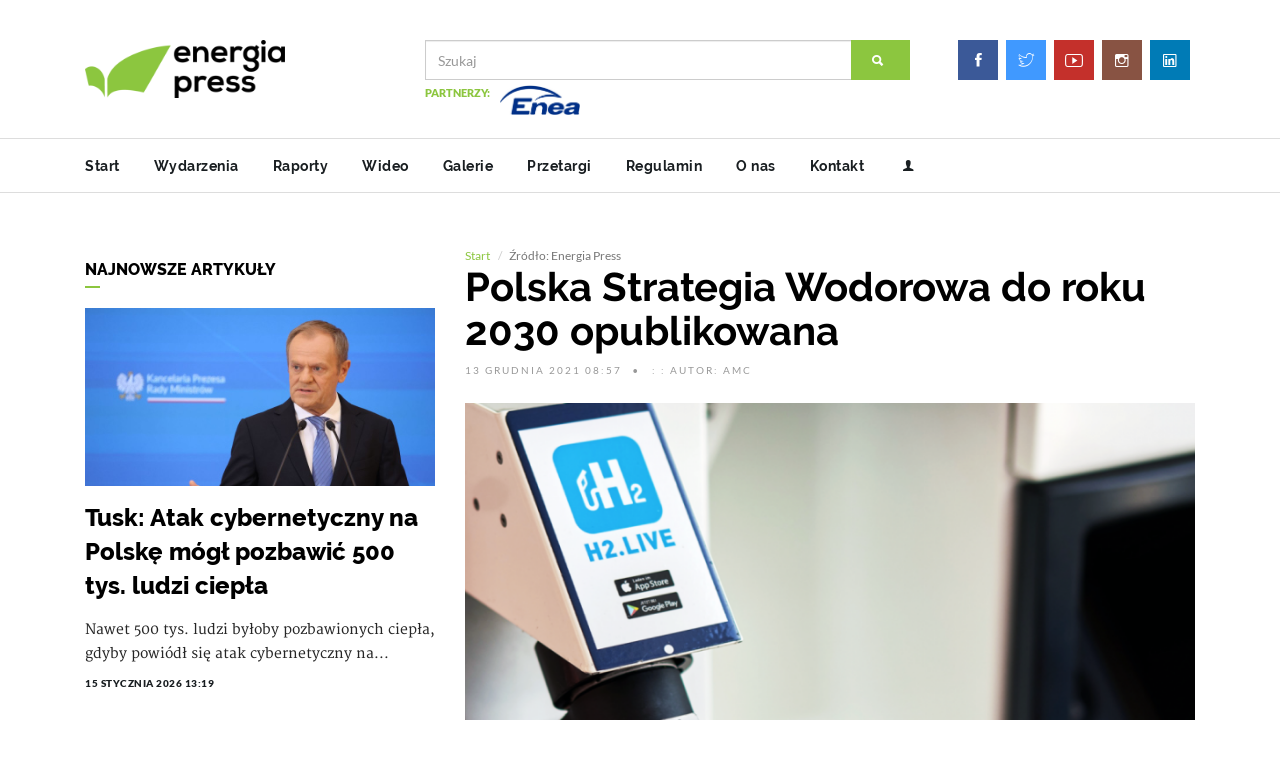

--- FILE ---
content_type: text/html; charset=UTF-8
request_url: https://energiapress.pl/news/2888/polska-strategia-wodorowa-do-roku-2030-opublikowana
body_size: 12804
content:
<!DOCTYPE html>
<html lang="en">
	<head>
		<meta http-equiv="content-type" content="text/html; charset=UTF-8">
		<meta charset="utf-8">
		<meta property="og:image" content="https://energiapress.pl/uploads/images/2021-10/1635149666-orlen-mdw.png" />
			<meta property="og:title" content="Polska Strategia Wodorowa do roku 2030 opublikowana - energiapress.pl" />
			<meta property="og:url" content="https://energiapress.pl/news/2888/polska-strategia-wodorowa-do-roku-2030-opublikowana" />
			<meta property="og:type" content="article" />
			<meta property="og:description" content="W Monitorze Polskim opublikowana została pełna wersja Polskiej Strategii Wodorowej do roku 2030 z perspektywą do roku 2040 (PSW) - - energiapress.pl" />
			
		<title>Polska Strategia Wodorowa do roku 2030 opublikowana - energiapress.pl</title>
		<meta name="viewport" content="width=device-width, initial-scale=1, maximum-scale=1">
		<meta name="description" id="desc" content="W Monitorze Polskim opublikowana została pełna wersja Polskiej Strategii Wodorowej do roku 2030 z perspektywą do roku 2040 (PSW) - - Serwis multimedialny Agencji Gospodarczej ENERGIA PRESS: energia tradycyjna, energia odnawialna, alternatywne źródła energii. Informacje, fakty, analizy, opinie" />
		<meta name="robots" content="index,follow" />
		<meta name="keywords" content="Polska Strategia Wodorowa do roku 2030 opublikowana - Energia Press, energetyka, odnawialne źródła energii, oze, energia słoneczna, energia wiatrowa, elektrownia wodna, farma wiatrowa, fotowoltaika, panele słoneczne, energia jądrowa, paliwa stałe, paliwa kopalne, ropa naftowa, gaz ziemny" />
		<meta name="copyright" content="" />
		
		<meta http-equiv="Cache-Control" content="no-cache, no-store, must-revalidate" />
		<meta http-equiv="Pragma" content="no-cache" />
		<meta http-equiv="Expires" content="0" />
		<!-- favicon -->
		
		<base href="https://energiapress.pl">
		
		<link rel="shortcut icon" href="../images/favicon.png?v=1.1" type="image/x-icon"/>
		<link href="https://fonts.googleapis.com/css?family=Special+Elite&display=swap" rel="stylesheet">
		
		<!-- new layout -->
		<!-- Bootstrap -->
		<link rel="stylesheet" href="../scripts/bootstrap/bootstrap.min.css?v=1.7">
		<!-- IonIcons -->
		<link rel="stylesheet" href="../scripts/ionicons/css/ionicons.min.css">
		<!-- Toast -->
		<link rel="stylesheet" href="../scripts/toast/jquery.toast.min.css">
		<!-- OwlCarousel -->
		<link rel="stylesheet" href="../scripts/owlcarousel/dist/assets/owl.carousel.min.css">
		<link rel="stylesheet" href="../scripts/owlcarousel/dist/assets/owl.theme.default.min.css">
		<!-- Magnific Popup -->
		<link rel="stylesheet" href="../scripts/magnific-popup/dist/magnific-popup.css">
		<link rel="stylesheet" href="../scripts/sweetalert/dist/sweetalert.css">
		<!-- Custom style -->
				<link rel="stylesheet" href="../css/style.css?v=4.10">
				<script src="https://ajax.googleapis.com/ajax/libs/jquery/1.6.1/jquery.js"></script>
		
		<script>
		var stickyHeader = function() {	
			var didScroll;
			$(window).on("scroll", function(event){
				didScroll = true;
			});

			setInterval(function() {
				if(didScroll) {
					hasScrolled();
					didScroll = false;
				}
			},250);

			var hasScrolled = function() {
				var scrollTop = $(this).scrollTop();
				var toTop = 0;
				$("header.primary > :not(.menu)").each(function(){
					toTop += $(this).outerHeight();
				});

				if(scrollTop > 50) {
					$("header.primary").addClass("up").css({
						top: -toTop
					});
				}
				if(scrollTop < 50) {
					$("header.primary").removeClass("up").css({
						top: 0
					});
				}
			}
		}
		</script>
		<script>
		window.onload = function() {
		$('iframe').attr( 'scrolling', 'no' );
		}
		</script>
		<style>
		iframe {
		width: 100% !important;
		}
		@media screen and (max-width: 768px) {
			iframe {
			width: 100% !important;
			max-width: 100% !important;
			}
		}
		
		</style>
				<script data-ad-client="ca-pub-8490388553957320" async src="https://pagead2.googlesyndication.com/pagead/js/adsbygoogle.js"></script>
				
		<style>
		/*.iframe-container {
		overflow: hidden;
		padding-top: 56.25%;
		position: relative;
		}
		
		.iframe-container iframe {
		border: 0;
		height: 100%;
		left: 0;
		position: absolute;
		top: 0;
		width: 100%;
		}*/
		#headline-nav {
			float: right !important; 
			display: block !important;
			margin: 0 !important;
			padding: 0 5px 20px 0px !important;
		}
		.slider::after {
			box-shadow: inset 0px -400px 200px -300px rgba(0,0,0,0.9);
			-webkit-box-shadow: inset 0px -400px 200px -300px rgba(0,0,0,0.9);
			-moz-box-shadow: inset 0px -400px 200px -300px rgba(0,0,0,0.9);
			content: '';
			display: block;
			height: 100%;
			position: absolute;
			top: 0;
			width: 100%;
		}
		.headline {
			margin-bottom: 0px;
		}
		.h1_slider {
			/*font-size: 48px !important;*/
		}
		.small-soc {
			width: 20px !important;
		}
		</style>
		<style>
		#back2Top {
		z-index: 999;
		display: none;
		cursor: pointer;
		position: fixed;
		bottom: 50px;
		right: 50px;
		font-size: 30px;
		color: #8cc63f;
		font-weight: bold;
		}
		</style>
				<style>
		.ads-box {
			display: none;
		}
		</style>
				
				<style>
		.adsbygoogle {
		margin-top: 5px !important;
		}
		.ads {
		margin-top: 10px !important;
		margin-bottom: 15px !important;
		}
		</style>
		<style>
		.navbar-header {
		float: none;
		}
		.navbar-toggle {
		display: block;
		}
		.navbar-collapse.collapse {
		display: none!important;
		}
		.navbar-nav {
		float: none!important;
		}
		.navbar-nav>li {
		float: none;
		}
		.navbar-collapse.collapse.in{
		display:block !important;
		}
		.navbar-custom {
		background-color:#FFF;
		color:#ffffff;
		border-radius:0;
		}

		.navbar-custom .navbar-nav > li > a {
		color:#fff;
		}

		.navbar-custom .navbar-nav > .active > a {
		color: #ffffff;
		background-color:transparent;
		}

		.navbar-custom .navbar-nav > li > a:hover,
		.navbar-custom .navbar-nav > li > a:focus,
		.navbar-custom .navbar-nav > .active > a:hover,
		.navbar-custom .navbar-nav > .active > a:focus,
		.navbar-custom .navbar-nav > .open >a {
		text-decoration: none;
		background-color: #8cc63f;
		}

		.navbar-custom .navbar-brand {
		color:#eeeeee;
		}
		.navbar-custom .navbar-toggle {
		background-color:none;
		}
		.navbar-custom .icon-bar {
		background-color:#8cc63f;
		}
		.navbar-collapse.collapse.in {
		background: rgba(255,255,255,0.9);
		border-top: 1px solid #DDDDDD;
		border-bottom: 1px solid #DDDDDD;
		box-shadow: 0 20px 20px -10px grey;
		}
		.for-mobile-custom ul > li > a {
		padding: 11px 12px;
		}
		.for-mobile-custom {
		height: 55px;
		}
		.mobile-menu-items li {
		float: none !important;
		display: block !important;
		border-bottom: 1px solid #DDDDDD;
		}
		.mobile-menu-items li:last-child {
		border-bottom: none;
		}
		
		.mobile-menu-items {
		width: 100% !important;
		}
		.custom-social {
		width: 100% !important;
		}
		</style>
				
		
		<style>
		@media screen and (max-width:992px){
		.modal-dialog {
		position: fixed !important;
		top: 10% !important;
		width: 70% !important;
		max-width: 70% !important;
		}
		}
		</style>
		<style>
		.sponsored {
		padding: 0px !important;
		margin: 0px 0px 0px 5px !important;
		color: lightgray !important;
		display: inline-block !important;
		}
		.article .padding {
		padding: 0px !important;
		}
		</style>
		<script>
				window.onload = function() {
				$( ".news-content iframe" ).addClass( "embed-item" );
				$('.news-content iframe').attr( 'scrolling', 'no' );
				}
		</script>
		<style>
		/*.adsbygoogle {
		display: none !important;
		}*/
		</style>
				<style>
		.love {display: none;}
		.ion-eye {display: none;}
		.views {display: none;}
		</style>

		<script>
		$(document).ready(function() {
			$('.owl-carousel').owlCarousel({
				autoplay:true,
				autoplayTimeout:5000,
				autoplayHoverPause:false,
				loop: true,
				dots: true,
				margin: 0,
				nav:true,
				navContainer: '.customNav',
				navText: ['<', '>'],
				responsiveClass: true,
				responsive: {
					0: {
						items: 1,
						nav: true
					},
					600: {
						items: 2,
						nav: false
					},
					1000: {
						items: 3,
						nav: true,
						loop: true,
						margin: 0
					}
				}
			});

		});
	</script>

					<script>
				function setPopupCookieAd() {
					var popupCookieDate = new Date;
					var time = popupCookieDate.getTime();
					time += 21600 * 1000;
					popupCookieDate.setTime(time);
					document.cookie = 'popupVisitSiteAd=sitePopupVisited; expires=' + popupCookieDate.toGMTString( ) + ';path=/';
				}
				</script>
				<script>
				function setAdCookieAndRedirect(element) {
					setPopupCookieAd(); // ustawia ciasteczko
					setTimeout(function() {
						window.location.href = element.href; // przekierowanie po 100ms
					}, 100);
				}
				</script>
	
	</head> 	
	
	<body class="skin-default">
		
		
		<header class="primary">
			<div class="firstbar">
				<div class="container">
					<div class="row">
						<div class="col-md-3 col-sm-12">
							<div class="brand">
								<a href="/">
																		<img src="images/logo.png">
																	</a>
							</div>						
						</div>
						<div class="col-md-6 col-sm-12">
							<form class="search" autocomplete="off" method="post" action="/szukaj">
								<div class="form-group">
									<div class="input-group">
										<input type="text" name="phrase" value="" class="form-control" placeholder="Szukaj">									
										<div class="input-group-btn">
											<button class="btn btn-primary"><i class="ion-search"></i></button>
										</div>
									</div>
								</div>

																	<div class="help-block">
									<div style="inline-block;">PARTNERZY: </div>
																			<div style="inline-block">
																				<a target="_blank" id="40" href="https://www.enea.pl/"><img class="img-ad img-responsive" style="width: auto !important; height:30px !important; max-height: 30px; margin-bottom:2px; margin-right: 2px;" src="/uploads/docs/2026-01/1767522727-1767354400-enea_logo_rgb.jpg"></a>
										</div>
																		</div>

									
															</form>	
						</div>
						<div class="col-md-3 col-sm-12 text-right">
							<ul class="social trp for-desktop" style="padding: 20px 0px;">
									<li>
										<a target="_blank" href="https://www.facebook.com/EnergiaPress/" class="facebook">
											<svg><rect width="0" height="0"/></svg>
											<i class="ion-social-facebook"></i>
										</a>
									</li>
									<li>
										<a target="_blank" href="https://twitter.com/energiapress" class="twitter">
											<svg><rect width="0" height="0"/></svg>
											<i class="ion-social-twitter-outline"></i>
										</a>
									</li>
									<li>
										<a target="_blank" href="https://www.youtube.com/user/nettgpl" class="youtube">
											<svg><rect width="0" height="0"/></svg>
											<i class="ion-social-youtube-outline"></i>
										</a>
									</li>
									<li>
										<a target="_blank" href="https://www.instagram.com/energiapress" class="instagram">
											<svg><rect width="0" height="0"/></svg>
											<i class="ion-social-instagram-outline"></i>
										</a>
									</li>
									<li>
										<a target="_blank" href="https://www.linkedin.com/company/energiapress/" class="linkedin">
											<svg><rect width="0" height="0"/></svg>
											<i class="ion-social-linkedin-outline"></i>
										</a>
									</li>
								</ul>
						</div>
					</div>
				</div>
			</div>
			
			<!-- Start nav -->
			<nav class="menu navbar-custom">
				<div class="container">
					<div class="brand">
						<a href="#">
														<img src="images/logo.png">
													</a>
					</div>
					
					<div class="for-mobile text-left pull-left for-mobile-custom">
							<ul class="social trp">
										<li>
											<a target="_blank" class="small-soc" href="https://www.facebook.com/EnergiaPress/" class="facebook">
												<svg><rect width="0" height="0"/></svg>
												<i class="ion-social-facebook"></i>
											</a>
										</li>
										<li>
											<a target="_blank" class="small-soc" href="https://twitter.com/energiapress" class="twitter">
												<svg><rect width="0" height="0"/></svg>
												<i class="ion-social-twitter-outline"></i>
											</a>
										</li>
										<li>
											<a target="_blank" class="small-soc" href="https://www.youtube.com/user/nettgpl" class="youtube">
												<svg><rect width="0" height="0"/></svg>
												<i class="ion-social-youtube-outline"></i>
											</a>
										</li>
										<li>
											<a target="_blank" class="small-soc" href="https://www.instagram.com/energiapress" class="instagram">
												<svg><rect width="0" height="0"/></svg>
												<i class="ion-social-instagram-outline"></i>
											</a>
										</li>
										<li>
											<a target="_blank" class="small-soc" href="https://www.linkedin.com/company/energiapress/" class="linkedin">
												<svg><rect width="0" height="0"/></svg>
												<i class="ion-social-linkedin-outline"></i>
											</a>
										</li>
										<!--<li>
											<a class="small-soc" href="/logowanie">
												<svg><rect width="0" height="0"/></svg>
												<i class="ion-person"></i>
											</a>
										</li>-->


							</ul>
						</div>
						<div class="navbar-header for-mobile" style="background: #FFF">
							<button class="navbar-toggle" data-target=".navbar-collapse" data-toggle="collapse" type="button"><span class="icon-bar"></span> <span class="icon-bar"></span> <span class="icon-bar"></span></button>
						</div>
						
						
						<div class="navbar-collapse for-mobile collapse">
							<ul class="social1 trp mobile-menu-items">
																			
							<li class=" ">
																																	
											<a href="/">Start</a>
											
																					</li>
										
										
										
																	
							<li class=" ">
																																	
											<a href="/news-kategoria/2/wydarzenia">Wydarzenia</a>
											
																					</li>
										
										
										
																	
							<li class=" ">
																																	
											<a href="/news-kategoria/3/raporty">Raporty</a>
											
																					</li>
										
										
										
																	
							<li class=" ">
																																	
											<a href="/wideo">Wideo</a>
											
																					</li>
										
										
										
																	
							<li class=" ">
																																	
											<a href="/galerie">Galerie</a>
											
																					</li>
										
										
										
																	
							<li class=" ">
																																	
											<a href="http://nettg.pl/przetargi">Przetargi</a>
											
																					</li>
										
										
										
																	
							<li class=" ">
																																	
											<a href="/regulamin">Regulamin</a>
											
																					</li>
										
										
										
																	
							<li class=" ">
																																	
											<a href="/o-nas">O nas</a>
											
																					</li>
										
										
										
																	
							<li class=" ">
																																	
											<a href="/kontakt">Kontakt</a>
											
																					</li>
										
										
										
														</ul>
					</div>
					
					<div id="menu-list">
						<ul class="nav-list">
																	
							<li class=" ">
																																	
											<a href="/">Start</a>
											
																					</li>
										
										
										
																	
							<li class=" ">
																																	
											<a href="/news-kategoria/2/wydarzenia">Wydarzenia</a>
											
																					</li>
										
										
										
																	
							<li class=" ">
																																	
											<a href="/news-kategoria/3/raporty">Raporty</a>
											
																					</li>
										
										
										
																	
							<li class=" ">
																																	
											<a href="/wideo">Wideo</a>
											
																					</li>
										
										
										
																	
							<li class=" ">
																																	
											<a href="/galerie">Galerie</a>
											
																					</li>
										
										
										
																	
							<li class=" ">
																																	
											<a href="http://nettg.pl/przetargi">Przetargi</a>
											
																					</li>
										
										
										
																	
							<li class=" ">
																																	
											<a href="/regulamin">Regulamin</a>
											
																					</li>
										
										
										
																	
							<li class=" ">
																																	
											<a href="/o-nas">O nas</a>
											
																					</li>
										
										
										
																	
							<li class=" ">
																																	
											<a href="/kontakt">Kontakt</a>
											
																					</li>
										
										
										
																					
							<li>
								<a title="logowanie/rejestracja" href="/logowanie" style="padding-right: 5px !important;"><i class="ion-person"></i></a>
							</li>
														<div style="color: red; display: none;">
							<button type="button" id="launchModal" class="btn btn-primary" data-toggle="modal" data-target="#popupModal">
							Życzenia
							</button>
							</div>
										
						</ul>
					</div>
				</div>
			</nav>
		</header>
		
		
			




									

					<style>
					/* 1. Naprawa kontenera modala */
					#popupModalAd.modal {
						position: fixed;
						top: 0;
						left: 0;
						width: 100vw;
						height: 100vh;
						margin: 0;
						padding: 0 !important;
						z-index: 1050;
						overflow: hidden;
						background-color: rgba(0,0,0,0.7); /* opcjonalne przyciemnienie */
					}

					/* 2. Modal-dialog pełnoekranowy */
					#popupModalAd .modal-dialog {
						width: 100vw;
						height: 100vh;
						margin: 0;
						padding: 0;
						max-width: 100vw;
						max-height: 100vh;
					}

					/* 3. Modal-content jako elastyczny kontener */
					#popupModalAd .modal-content {
						width: 100%;
						height: 100%;
						border: none;
						border-radius: 0;
						display: flex;
						flex-direction: column;
					}

					/* 4. Nagłówek i stopka */
					#popupModalAd .modal-header,
					#popupModalAd .modal-footer {
						padding: 3px;
						flex-shrink: 0;
						background: #fff;
						background-color: unset !important;
						border: none !important;
						text-transform: uppercase;
						font-weight: 100 !important;
					}

					/* 5. Body z obrazem */
					#popupModalAd .modal-body {
						flex: 1 1 auto;
						padding: 0;
						overflow: hidden;
						display: flex;
						justify-content: center;
						align-items: center;
						background: #fff;
					}

					/* 6. Obraz wypełniający z zachowaniem proporcji */
					#popupModalAd .modal-body img.img-ad {
						width: 100%;
						height: 100%;
						object-fit: contain;
						display: block;
						margin: 0 auto;
						padding: 10px;
					}

					/* 7. Dla urządzeń mobilnych */
					@media (max-width: 768px) {
						#popupModalAd .modal-dialog,
						#popupModalAd .modal-content {
							width: 100vw !important;
							height: 100vh !important;
							top: 0px !important;
						}

						#popupModalAd .modal-body img.img-ad {
							width: 100% !important;
							height: 100% !important;
							object-fit: contain !important;
						}
					}

					/* ✅ 8. NOWOŚĆ: Desktop - dopasowanie modal-body i obrazka */
					@media (min-width: 769px) {
						#popupModalAd .modal-body {
							padding: 5px;
							/*max-height: calc(100vh - 120px); /* zostawia miejsce na header i footer */*/
							overflow: hidden;
						}

						#popupModalAd .modal-body img.img-ad {
							max-width: 100%;
							max-height: 100%;
							width: auto;
							height: auto;
							object-fit: contain;
							margin: 0 auto;
							padding: 0;
						}
					}
					</style>

						<div class="modal fade" id="popupModalAd" tabindex="-1" role="dialog" data-backdrop="false" aria-labelledby="popupModalLabel" aria-hidden="true" style="z-index: 10000000 !important;">
							<div class="modal-dialog" role="document">
								<div class="modal-content text-center">
								<div class="modal-header">
									<button type="button" class="close" data-dismiss="modal" aria-label="Close">
									<span aria-hidden="true" onclick="setPopupCookieAd();">&times;</span>
									</button>
									<h4 class="modal-title" style="font-size: 12px; letter-spacing: 2px; padding-top: 5px;"></h4>
								</div>
								<div class="modal-body">




										<a href="" onclick="setAdCookieAndRedirect(this); return false;"><img class="img-ad img-responsive" src="/uploads/docs//."></a>

									<button style="position: fixed; bottom: 10px; right: 15px; width: 150px;" type="button" class="btn btn-primary btn-auto" data-dismiss="modal" onclick="setPopupCookieAd();">Zamknij (<span id="counter">15</span>)</button>
								</div>

								</div>
							</div>
						</div>

				








<div id="fb-root"></div>
<script async defer crossorigin="anonymous" src="https://connect.facebook.net/pl_PL/sdk.js#xfbml=1&version=v5.0"></script>


<script>
var headline = function() {
	  var headlineCarousel = $("#headline").owlCarousel({
	  	items: 1,
	  	dots: true,
	  	autoplay: true,
	  	autoplayTimeout: 4000,
	  	loop: true
	  });

		$("#headline-nav [data-slide=next]").click(function(){
			headlineCarousel.trigger('next.owl.carousel');
		});

		$("#headline-nav [data-slide=prev]").click(function(){
			headlineCarousel.trigger('prev.owl.carousel');
		});		
	}
</script> 
<style>
#headline-nav {
	float: right !important; 
	display: block !important;
	margin: 0 !important;
	padding: 0 5px 20px 0px !important;
}
.headline {
	margin-bottom: 0px;
}
</style>
<script src="js/jquery.js"></script>
<script>
$( document ).ready(function() {

  $('#iframeload').on('click',function(event){
    event.preventDefault();
    event.stopImmediatePropagation();
    var url = '';
    
    $('#load_file').attr('src', url);
    $("#iframe_content").show('slow');
  });

});
</script>
<style>
#iframe_content .embed-responsive {
	height: 700px !important;
}
</style>
<style>
.cite::before {
color:#8cc63f;
content:"\201C";
font-size:7em;
left:0;
position:relative;
top:60px;
}
.cite {
border-right: 5px solid #8cc63f;
padding-left: 2em !important;
padding-right: 2em !important;
padding-bottom: 1.5em !important;
}
</style>
<script>
	window.onload = function() {
		$( ".h2" ).wrap( "<h2></h2>" );
		$( ".h3" ).wrap( "<h3></h3>" );
		$( ".h4" ).wrap( "<h4></h4>" );
	}
</script>
<style>
h2, h3, h4 {
margin: 0px !important;
padding: 0px !important;
line-height: 30px !important;
}
h4 {
font-size: 16px !important;
}
</style>
<style>
.disabled {
	display: none !important;
}
.google-auto-placed {
	display: none !important;
}
</style>


		<section class="single">
			<div class="container">
				<div class="row ads-box">
					<div class="col-md-12 col-sm-12 col-xs-12" style="margin-bottom: 15px;">	
						<div class="ads-head" style="text-transform: uppercase; letter-spacing: 1px; color: #202020; text-align: right; font-size: 8px; margin-top: 0px;">REKLAMA 1110x250 | ROTACYJNA/NIEROTACYJNA</div>
						<div style="position: relative;">
							<img src="/images/ads_background.png" class="d-inline-block align-top" alt="" style="width: 100%; height: 250px; margin-top: 0px;">
							<div style="line-height: 75%; position: absolute; bottom: 0px; left: 0px; right: 0; top: 0%; justify-content: center; flex-direction: column; align-items: center; display: flex; z-index: 1; font-size: 40px; font-weight: bold; color: #FFF; text-align: center; -webkit-box-shadow: inset 0px 0px 50px -10px rgba(0,0,0,0.75); -moz-box-shadow: inset 0px 0px 50px -10px rgba(0,0,0,0.75); box-shadow: inset 0px 0px 50px -10px rgba(0,0,0,0.75);">
							REKLAMA<span style="font-size: 13px; color: #FF0000; font-weight: bold;">1110x250 | ROTACYJNA/NIEROTACYJNA</span>
							<span style="font-size: 17px; color: #FF0000;">STREFA <strong>[NEWS - TOP]</strong></span>
							</div>
						</div>
					</div>	
				</div>
				
										
				<div class="row">
							<div class="col-md-12 col-sm-12 col-xs-12" style="margin-bottom: 15px;">
								
								<div style="position: relative;">
									
										
																						<div id="widget-17">
											
	

											</div>
										
								</div>
							</div>
				</div>	
														
				<div class="row ads-box">
					<div class="col-md-12 col-sm-12 col-xs-12" style="margin-bottom: 15px;">	
						<div class="ads-head" style="text-transform: uppercase; letter-spacing: 1px; color: #202020; text-align: right; font-size: 8px; margin-top: 0px;">REKLAMA 1110x100 | ROTACYJNA/NIEROTACYJNA</div>
						<div style="position: relative;">
							<img src="/images/ads_background.png" class="d-inline-block align-top" alt="" style="width: 100%; height: 100px; margin-top: 0px;">
							<div style="line-height: 75%; position: absolute; bottom: 0px; left: 0px; right: 0; top: 0%; justify-content: center; flex-direction: column; align-items: center; display: flex; z-index: 1; font-size: 40px; font-weight: bold; color: #FFF; text-align: center; -webkit-box-shadow: inset 0px 0px 50px -10px rgba(0,0,0,0.75); -moz-box-shadow: inset 0px 0px 50px -10px rgba(0,0,0,0.75); box-shadow: inset 0px 0px 50px -10px rgba(0,0,0,0.75);">
							REKLAMA<span style="font-size: 13px; color: #FF0000; font-weight: bold;">1110x100 | ROTACYJNA/NIEROTACYJNA</span>
							<span style="font-size: 17px; color: #FF0000;">STREFA <strong>[NEWS - TOP #1]</strong></span>
							</div>
						</div>
					</div>	
				</div>
				
										
				<div class="row">
							<div class="col-md-12 col-sm-12 col-xs-12" style="margin-bottom: 15px;">
								
								<div style="position: relative;">
									
										
																						<div id="widget-18">
											
	

											</div>
										
								</div>
							</div>
				</div>	
														
				<div class="row">
					<div class="col-md-8 col-lg-push-4">
						<ol class="breadcrumb">
						  <li><a href="#">Start</a></li>
						  <li class="active">Źródło: Energia Press</li>
						</ol>
						<article id="news-content" class="article main-article">
							<header>
								
								<div class="adsbygoogle-container disabled">
								<aside>
								<figure class="ads" style="height: auto">
								<!-- 2021_energiapress.pl - news - 750x100 #2 -->
								<figcaption>Reklama</figcaption>
								<ins class="adsbygoogle"
								style="display:inline-block;width:100%; max-width: 100%; height:100px"
								data-ad-client="ca-pub-8490388553957320"
								data-ad-slot="1844264559"></ins>
								<script>
								(adsbygoogle = window.adsbygoogle || []).push({});
								</script>
								</figure>
								</aside>
								</div>
								
								<h1>Polska Strategia Wodorowa do roku 2030 opublikowana</h1>
								<ul class="details">
									<li>13 grudnia 2021 08:57</li>
									<li>
																						:
																																		:
											
											autor: AMC
											</li>								</ul>
							</header>
							<div class="main">
								
																
								
								
								<div class="featured">
																			
																		
									
									
																		<figure>
										<img style="width: 100%;" onerror="this.src='https://energiapress.pl/libs/class.CropImage.php?file=https://energiapress.pl/admin/img/img-missing.jpg&width=740&height=416'" src="/tmp/uploads/images/2021-10/crop-800-533/1635149666-orlen-mdw.png" alt=""/>
										<figcaption>Zapisy strategii wodorowej umożliwią ekologiczne wytwarzanie wodoru na skalę przemysłową oraz stopniową budowę w Polsce zeroemisyjnej gospodarki<br />
										<strong>fot. Orlen</strong>
										</figcaption>
									</figure>
																	</div>

										<div class="adsbygoogle-container disabled">
										<figure class="ads" style="height: auto">
											<!-- 2020_energiapress.pl - news - 750x100 -->
											<figcaption>Reklama</figcaption>
											<ins class="adsbygoogle"
											style="display:inline-block;width:100%;height:100px"
											data-ad-client="ca-pub-8490388553957320"
											data-ad-slot="3766839444"></ins>
											<script>
											(adsbygoogle = window.adsbygoogle || []).push({});
											</script>
											
										</figure>
										</div>
											
										<!-- news body -->
										<p><strong>W Monitorze Polskim opublikowana została pełna wersja Polskiej Strategii Wodorowej do roku 2030 z perspektywą do roku 2040 (PSW) - informuje resort klimatu i środowiska.</strong></p>
<p><em>- Wodór będzie stanowił jedno z kluczowych paliw transformacji energetycznej zachodzącej w Unii Europejskiej. Może on mieć szerokie zastosowanie w energetyce, ciepłownictwie, przemyśle i transporcie, umożliwiając ich dekarbonizację. Tym samym wodór ma szansę stać się realną alternatywą dla paliw kopalnych</em> - czytamy w informacji prasowej..</p>
<p>Resort informuje, że Polska Strategia Wodorowa określa konkretne cele budowy gospodarki wodorowej, kładąc podwaliny pod działania związane z jej rozwojem i utrzymaniem konkurencyjności polskiej gospodarki.</p>
<p>Realizacja celów PSW umożliwi rozwój poszczególnych regionów Polski m.in. poprzez tworzenie w nich dolin wodorowych, które zapewnią rozwój przemysłowych zastosowań wodoru, integrację sektorów, znalezienie partnerów biznesowych, optymalizację procesów i kosztów.</p>
<p>Zapisy strategii wodorowej umożliwią ekologiczne wytwarzanie wodoru na skalę przemysłową oraz stopniową budowę w Polsce zeroemisyjnej gospodarki poprzez przyspieszenie procesu dekarbonizacji niektórych obszarów. Jednocześnie inwestycje w wodór pomogą w tworzeniu miejsc pracy i zrównoważonego wzrostu gospodarczego.</p>								
															</div>
							<footer>
								<div class="col">
									<ul class="tags">
																				<li><a href="/news-tag/1/energetyka" class="tag">energetyka</a></li>
																				<li><a href="/news-tag/346/wodor" class="tag">wodór</a></li>
																			</ul>
								</div>
								<div class="col">
									<i class="ion-eye"></i> <span class="views">1233</span>
								</div>
							</footer>
							
														
						</article>

						<div class="row ads-box">
							<div class="col-md-12 col-sm-12 col-xs-12" style="margin-bottom: 15px;">	
								<div class="ads-head" style="text-transform: uppercase; letter-spacing: 1px; color: #202020; text-align: right; font-size: 8px; margin-top: 0px;">REKLAMA 740x100 | ROTACYJNA/NIEROTACYJNA</div>
								<div style="position: relative;">
									<img src="/images/ads_background.png" class="d-inline-block align-top" alt="" style="width: 100%; height: 100px; margin-top: 0px;">
									<div style="line-height: 75%; position: absolute; bottom: 0px; left: 0px; right: 0; top: 0%; justify-content: center; flex-direction: column; align-items: center; display: flex; z-index: 1; font-size: 40px; font-weight: bold; color: #FFF; text-align: center; -webkit-box-shadow: inset 0px 0px 50px -10px rgba(0,0,0,0.75); -moz-box-shadow: inset 0px 0px 50px -10px rgba(0,0,0,0.75); box-shadow: inset 0px 0px 50px -10px rgba(0,0,0,0.75);">
									REKLAMA<span style="font-size: 13px; color: #FF0000; font-weight: bold;">740x100 | ROTACYJNA/NIEROTACYJNA</span>
									<span style="font-size: 17px; color: #FF0000;">STREFA <strong>[NEWS - BOTTOM]</strong></span>
									</div>
								</div>
							</div>	
						</div>	
						
														
						<div class="row">
									<div class="col-md-12 col-sm-12 col-xs-12" style="margin-bottom: 15px;">
										
										<div style="position: relative;">
											
												
																										<div id="widget-22">
													
	

													</div>
												
										</div>
									</div>
						</div>	
																				
						<div class="adsbygoogle-container">
						<aside>
									<div class="aside-body">
										<figure class="ads">
										<!-- 2020_energiapress.pl - news - 750x150 #2 -->
										<figcaption>Reklama</figcaption>
										<ins class="adsbygoogle"
										style="display:inline-block;width:100%;height:150px"
										data-ad-client="ca-pub-8490388553957320"
										data-ad-slot="6710356110"></ins>
										<script>
										(adsbygoogle = window.adsbygoogle || []).push({});
										</script>
										</figure>
									</div>
						</aside>
						</div>

						<div class="sharing">
						<div class="title"><i class="ion-android-share-alt"></i> Udostępnij i polub</div>
							<div style="margin-bottom: 15px;" class="socials">
									<div class="social-element">
										<div class="fb-like btn soc-btn" data-href="https://energiapress.pl/news/2888/polska-strategia-wodorowa-do-roku-2030-opublikowana" data-layout="button_count" data-action="like" data-size="large" data-show-faces="false" data-share="true"></div>
										
										<a href="https://twitter.com/share" class="no-radius btn soc-btn btn-social btn-twitter" style="background: #1b95e0">
										<i class="fa fa-twitter" style="color: #FFF;"></i> <span style="font-size: 12px; font-weight: bold; font-family: Helvetica, Arial; color: #FFF; ">Udostępnij</span></i>
										</a>
									</div>
										
						</div>
							
						</div>
						
						
						<div class="line thin"></div>
						<div class="comments">
							
									
									
								
								<div class="adsbygoogle-container">
								<aside>
									<div class="aside-body">
										<figure class="ads">
										<!-- 2020_energiapress.pl - news - 750x150 -->
										<figcaption>Reklama</figcaption>
										<ins class="adsbygoogle"
										style="display:inline-block;width:100%;height:150px"
										data-ad-client="ca-pub-8490388553957320"
										data-ad-slot="1936826998"></ins>
										<script>
										(adsbygoogle = window.adsbygoogle || []).push({});
										</script>
										</figure>
									</div>
								</aside>
								</div>
						</div>
						
						<div class="line"><div>Mogą Cię zainteresować</div></div>
												
						
						<div class="row">
														<article class="article related col-md-6 col-sm-6 col-xs-12">
								<div class="inner">
									<figure>
										<a href="/news/5810/tusk-atak-cybernetyczny-na-polske-mogl-pozbawic-500-tys-ludzi-ciepla">
											<img src="/tmp/uploads/images/2025-08/crop-400-266/1756302612-tusk.jpg">
										</a>
									</figure>
									<div class="padding">
										<h2 style="line-height: 28px; min-height: 96px;"><a href="/news/5810/tusk-atak-cybernetyczny-na-polske-mogl-pozbawic-500-tys-ludzi-ciepla">Tusk: Atak cybernetyczny na Polskę mógł pozbawić 500 tys. ludzi ciepła</a><br /></h2>
										<div class="detail">
											<div class="time">15 stycznia 2026 13:19</div>
											
										</div>
										<div><i class="ion-eye"></i> <span class="views">58</span></div>
									</div>
								</div>
							</article>
														<article class="article related col-md-6 col-sm-6 col-xs-12">
								<div class="inner">
									<figure>
										<a href="/news/5808/weglokoks-energia-nse-nowa-kogeneracja-w-zc-czeczott">
											<img src="/tmp/uploads/images/2026-01/crop-400-266/1768468643-czeczott.jpg">
										</a>
									</figure>
									<div class="padding">
										<h2 style="line-height: 28px; min-height: 96px;"><a href="/news/5808/weglokoks-energia-nse-nowa-kogeneracja-w-zc-czeczott">Węglokoks energia NSE: Nowa kogeneracja w ZC Czeczott</a><br /></h2>
										<div class="detail">
											<div class="time">15 stycznia 2026 10:11</div>
											
										</div>
										<div><i class="ion-eye"></i> <span class="views">36</span></div>
									</div>
								</div>
							</article>
														<article class="article related col-md-6 col-sm-6 col-xs-12">
								<div class="inner">
									<figure>
										<a href="/news/5807/orlen-wsrod-19-firm-ktore-beda-szukac-i-wydobywac-rope-i-gaz-w-norwegii">
											<img src="/tmp/uploads/images/2025-08/crop-400-266/1754660050-orlen.jpg">
										</a>
									</figure>
									<div class="padding">
										<h2 style="line-height: 28px; min-height: 96px;"><a href="/news/5807/orlen-wsrod-19-firm-ktore-beda-szukac-i-wydobywac-rope-i-gaz-w-norwegii">Orlen wśród 19 firm, które będą szukać i wydobywać ropę i gaz w Norwegii </a><br /></h2>
										<div class="detail">
											<div class="time">15 stycznia 2026 10:03</div>
											
										</div>
										<div><i class="ion-eye"></i> <span class="views">67</span></div>
									</div>
								</div>
							</article>
														<article class="article related col-md-6 col-sm-6 col-xs-12">
								<div class="inner">
									<figure>
										<a href="/news/5805/orlen-wzmacnia-pozycje-na-rynku-lng-stabilne-dostawy-i-rosnace-wolumeny-w-2025-roku">
											<img src="/tmp/uploads/images/2026-01/crop-400-266/1768384097-cysternalng.jpg">
										</a>
									</figure>
									<div class="padding">
										<h2 style="line-height: 28px; min-height: 96px;"><a href="/news/5805/orlen-wzmacnia-pozycje-na-rynku-lng-stabilne-dostawy-i-rosnace-wolumeny-w-2025-roku">Orlen wzmacnia pozycję na rynku LNG. Stabilne dostawy i rosnące wolumeny w 2025 roku</a><br /></h2>
										<div class="detail">
											<div class="time">14 stycznia 2026 10:43</div>
											
										</div>
										<div><i class="ion-eye"></i> <span class="views">80</span></div>
									</div>
								</div>
							</article>
														
						</div>
						
												
						<div class="adsbygoogle-container">
						<aside>
									<div class="aside-body">
										<figure class="ads">
										<!-- 2020_energiapress.pl - news - 750x150 -->
										<figcaption>Reklama</figcaption>
										<ins class="adsbygoogle"
										style="display:inline-block;width:100%;height:150px"
										data-ad-client="ca-pub-8490388553957320"
										data-ad-slot="1936826998"></ins>
										<script>
										(adsbygoogle = window.adsbygoogle || []).push({});
										</script>
										</figure>
									</div>
						</aside>
						</div>
						
					</div>
					<div class="col-md-4 sidebar col-lg-pull-8" id="sidebar">
																
							<div class="row">
										<div class="col-md-12 col-sm-12 col-xs-12" style="margin-bottom: 15px;">
											
											<div style="position: relative;">
												
													
																												<div id="widget-19">
														
	

														</div>
													
											</div>
										</div>
							</div>	
																						<div class="row ads-box">
							<div class="col-md-12 col-sm-12 col-xs-12" style="margin-bottom: 15px;">	
								<div class="ads-head" style="text-transform: uppercase; letter-spacing: 1px; color: #202020; text-align: right; font-size: 8px; margin-top: 0px;">REKLAMA 355x100 | ROTACYJNA/NIEROTACYJNA</div>
								<div style="position: relative;">
									<img src="/images/ads_background.png" class="d-inline-block align-top" alt="" style="width: 100%; height: 100px; margin-top: 0px;">
									<div style="line-height: 75%; position: absolute; bottom: 0px; left: 0px; right: 0; top: 0%; justify-content: center; flex-direction: column; align-items: center; display: flex; z-index: 1; font-size: 40px; font-weight: bold; color: #FFF; text-align: center; -webkit-box-shadow: inset 0px 0px 50px -10px rgba(0,0,0,0.75); -moz-box-shadow: inset 0px 0px 50px -10px rgba(0,0,0,0.75); box-shadow: inset 0px 0px 50px -10px rgba(0,0,0,0.75);">
									REKLAMA<span style="font-size: 13px; color: #FF0000; font-weight: bold;">355x100 | ROTACYJNA/NIEROTACYJNA</span>
									<span style="font-size: 17px; color: #FF0000;">STREFA <strong>[NEWS - LEFT]</strong></span>
									</div>
								</div>
							</div>
							<div class="col-md-12 col-sm-12 col-xs-12" style="margin-bottom: 15px;">	
								<div class="ads-head" style="text-transform: uppercase; letter-spacing: 1px; color: #202020; text-align: right; font-size: 8px; margin-top: 0px;">REKLAMA 355x150 | ROTACYJNA/NIEROTACYJNA</div>
								<div style="position: relative;">
									<img src="/images/ads_background.png" class="d-inline-block align-top" alt="" style="width: 100%; height: 150px; margin-top: 0px;">
									<div style="line-height: 75%; position: absolute; bottom: 0px; left: 0px; right: 0; top: 0%; justify-content: center; flex-direction: column; align-items: center; display: flex; z-index: 1; font-size: 40px; font-weight: bold; color: #FFF; text-align: center; -webkit-box-shadow: inset 0px 0px 50px -10px rgba(0,0,0,0.75); -moz-box-shadow: inset 0px 0px 50px -10px rgba(0,0,0,0.75); box-shadow: inset 0px 0px 50px -10px rgba(0,0,0,0.75);">
									REKLAMA<span style="font-size: 13px; color: #FF0000; font-weight: bold;">355x150 | ROTACYJNA/NIEROTACYJNA</span>
									<span style="font-size: 17px; color: #FF0000;">STREFA <strong>[NEWS - LEFT]</strong></span>
									</div>
								</div>
							</div>	
							<div class="col-md-12 col-sm-12 col-xs-12" style="margin-bottom: 15px;">	
								<div class="ads-head" style="text-transform: uppercase; letter-spacing: 1px; color: #202020; text-align: right; font-size: 8px; margin-top: 0px;">REKLAMA 355x200 | ROTACYJNA/NIEROTACYJNA</div>
								<div style="position: relative;">
									<img src="/images/ads_background.png" class="d-inline-block align-top" alt="" style="width: 100%; height: 150px; margin-top: 0px;">
									<div style="line-height: 75%; position: absolute; bottom: 0px; left: 0px; right: 0; top: 0%; justify-content: center; flex-direction: column; align-items: center; display: flex; z-index: 1; font-size: 40px; font-weight: bold; color: #FFF; text-align: center; -webkit-box-shadow: inset 0px 0px 50px -10px rgba(0,0,0,0.75); -moz-box-shadow: inset 0px 0px 50px -10px rgba(0,0,0,0.75); box-shadow: inset 0px 0px 50px -10px rgba(0,0,0,0.75);">
									REKLAMA<span style="font-size: 13px; color: #FF0000; font-weight: bold;">355x200 | ROTACYJNA/NIEROTACYJNA</span>
									<span style="font-size: 17px; color: #FF0000;">STREFA <strong>[NEWS - LEFT]</strong></span>
									</div>
								</div>
							</div>	
						</div>	
						
						
						<aside>
							<!--<a href="/rejestracja">
							<div style="padding: 13px; text-align: center; border: 1px solid #8cc63f; margin-bottom: 20px;">
							<div style="margin-bottom: 10px;">
								<div class="line">
									<div>Otrzymuj newsletter</div>
								</div>
							</div>
							<img style="width: 150px; margin-bottom: 10px;" src="../images/logo.png">
							</div>
							</a>-->
							
								<div class="adsbygoogle-container disabled">
								<figure class="ads" style="height: auto">
								<!-- 2021_energiapress.pl - news - 750x100 #2 -->
								<figcaption>Reklama</figcaption>
								<ins class="adsbygoogle"
								style="display:inline-block;width:100%; max-width: 100%; height:100px"
								data-ad-client="ca-pub-8490388553957320"
								data-ad-slot="1844264559"></ins>
								<script>
								(adsbygoogle = window.adsbygoogle || []).push({});
								</script>
								</figure>
								</div>
								
							
							<h1 class="aside-title">Najnowsze artykuły</h1>
							<div class="aside-body">
								
																
								<article class="article-fw">
									<div class="inner">
										<figure>
											<a href="/news/5810/tusk-atak-cybernetyczny-na-polske-mogl-pozbawic-500-tys-ludzi-ciepla">												
												<img src="/tmp/uploads/images/2025-08/crop-400-266/1756302612-tusk.jpg">
											</a>
										</figure>
										<div class="details">
											<h1><a href="/news/5810/tusk-atak-cybernetyczny-na-polske-mogl-pozbawic-500-tys-ludzi-ciepla">Tusk: Atak cybernetyczny na Polskę mógł pozbawić 500 tys. ludzi ciepła</a><br /></h1>
											<p>
											Nawet 500 tys. ludzi byłoby pozbawionych ciepła, gdyby powiódł się atak cybernetyczny na...
											</p>
											<div class="detail">
												<div class="time">15 stycznia 2026 13:19</div>
												
											</div>
											<i class="ion-eye"></i> <span class="views">58</span>
										</div>
									</div>
								</article>
																
								<div class="adsbygoogle-container disabled">
								<aside>
									<div class="aside-body">
										<figure class="ads">
										<!-- 2020_energiapress.pl - news - 350x200 -->
										<figcaption>Reklama</figcaption>
										<ins class="adsbygoogle"
										style="display:inline-block;width:100%;height:200px"
										data-ad-client="ca-pub-8490388553957320"
										data-ad-slot="2771590036"></ins>
										<script>
										(adsbygoogle = window.adsbygoogle || []).push({});
										</script>
										</figure>
									</div>
								</aside>
								</div>
								
																
								<div class="line"></div>
								<article class="article-mini">
									<div class="inner">
										<figure>
											<a href="/news/5809/globalny-rynek-ev-bil-w-2025-r-rekordy-wzrost-o-20-mimo-turbulencji">
												<img src="/tmp/uploads/images/2025-03/crop-400-266/1742382173-city-auta-pixabay.jpg">
											</a>
										</figure>
										<div class="padding">
											<h1><a href="/news/5809/globalny-rynek-ev-bil-w-2025-r-rekordy-wzrost-o-20-mimo-turbulencji">Globalny rynek EV bił w 2025 r. rekordy – wzrost o 20% mimo turbulencji</a> </h1>
											<div class="detail">
												<div class="time">15 stycznia 2026 10:43</div>
											</div>
											<i class="ion-eye"></i> <span class="views">57</span>
										</div>
									</div>
								</article>
																
								<div class="line"></div>
								<article class="article-mini">
									<div class="inner">
										<figure>
											<a href="/news/5808/weglokoks-energia-nse-nowa-kogeneracja-w-zc-czeczott">
												<img src="/tmp/uploads/images/2026-01/crop-400-266/1768468643-czeczott.jpg">
											</a>
										</figure>
										<div class="padding">
											<h1><a href="/news/5808/weglokoks-energia-nse-nowa-kogeneracja-w-zc-czeczott">Węglokoks energia NSE: Nowa kogeneracja w ZC Czeczott</a> </h1>
											<div class="detail">
												<div class="time">15 stycznia 2026 10:11</div>
											</div>
											<i class="ion-eye"></i> <span class="views">36</span>
										</div>
									</div>
								</article>
																
								<div class="line"></div>
								<article class="article-mini">
									<div class="inner">
										<figure>
											<a href="/news/5807/orlen-wsrod-19-firm-ktore-beda-szukac-i-wydobywac-rope-i-gaz-w-norwegii">
												<img src="/tmp/uploads/images/2025-08/crop-400-266/1754660050-orlen.jpg">
											</a>
										</figure>
										<div class="padding">
											<h1><a href="/news/5807/orlen-wsrod-19-firm-ktore-beda-szukac-i-wydobywac-rope-i-gaz-w-norwegii">Orlen wśród 19 firm, które będą szukać i wydobywać ropę i gaz w Norwegii </a> </h1>
											<div class="detail">
												<div class="time">15 stycznia 2026 10:03</div>
											</div>
											<i class="ion-eye"></i> <span class="views">67</span>
										</div>
									</div>
								</article>
																
								<div class="line"></div>
								<article class="article-mini">
									<div class="inner">
										<figure>
											<a href="/news/5806/blackout-w-firmie-ile-kosztuje-przestoj-i-jak-magazyn-energii-chroni-twoj-biznes">
												<img src="/tmp/uploads/images/2026-01/crop-400-266/1768467271-magazynenergii2.png">
											</a>
										</figure>
										<div class="padding">
											<h1><a href="/news/5806/blackout-w-firmie-ile-kosztuje-przestoj-i-jak-magazyn-energii-chroni-twoj-biznes">Blackout w firmie. Ile kosztuje przestój i jak magazyn energii chroni Twój biznes?</a> <div class="sponsored">tekst sponsorowany</div></h1>
											<div class="detail">
												<div class="time">15 stycznia 2026 09:36</div>
											</div>
											<i class="ion-eye"></i> <span class="views">51</span>
										</div>
									</div>
								</article>
																
								<div class="line"></div>
								<article class="article-mini">
									<div class="inner">
										<figure>
											<a href="/news/5805/orlen-wzmacnia-pozycje-na-rynku-lng-stabilne-dostawy-i-rosnace-wolumeny-w-2025-roku">
												<img src="/tmp/uploads/images/2026-01/crop-400-266/1768384097-cysternalng.jpg">
											</a>
										</figure>
										<div class="padding">
											<h1><a href="/news/5805/orlen-wzmacnia-pozycje-na-rynku-lng-stabilne-dostawy-i-rosnace-wolumeny-w-2025-roku">Orlen wzmacnia pozycję na rynku LNG. Stabilne dostawy i rosnące wolumeny w 2025 roku</a> </h1>
											<div class="detail">
												<div class="time">14 stycznia 2026 10:43</div>
											</div>
											<i class="ion-eye"></i> <span class="views">80</span>
										</div>
									</div>
								</article>
																
							</div>
						</aside>
						
																
							<div class="row">
										<div class="col-md-12 col-sm-12 col-xs-12" style="margin-bottom: 15px;">
											
											<div style="position: relative;">
												
													
																												<div id="widget-20">
														
	

														</div>
													
											</div>
										</div>
							</div>	
																						
						<div class="row ads-box">
							<div class="col-md-12 col-sm-12 col-xs-12" style="margin-bottom: 15px;">	
								<div class="ads-head" style="text-transform: uppercase; letter-spacing: 1px; color: #202020; text-align: right; font-size: 8px; margin-top: 0px;">REKLAMA 355x100 | ROTACYJNA/NIEROTACYJNA</div>
								<div style="position: relative;">
									<img src="/images/ads_background.png" class="d-inline-block align-top" alt="" style="width: 100%; height: 100px; margin-top: 0px;">
									<div style="line-height: 75%; position: absolute; bottom: 0px; left: 0px; right: 0; top: 0%; justify-content: center; flex-direction: column; align-items: center; display: flex; z-index: 1; font-size: 40px; font-weight: bold; color: #FFF; text-align: center; -webkit-box-shadow: inset 0px 0px 50px -10px rgba(0,0,0,0.75); -moz-box-shadow: inset 0px 0px 50px -10px rgba(0,0,0,0.75); box-shadow: inset 0px 0px 50px -10px rgba(0,0,0,0.75);">
									REKLAMA<span style="font-size: 13px; color: #FF0000; font-weight: bold;">355x100 | ROTACYJNA/NIEROTACYJNA</span>
									<span style="font-size: 17px; color: #FF0000;">STREFA <strong>[NEWS - LEFT #1]</strong></span>
									</div>
								</div>
							</div>
							
							<div class="col-md-12 col-sm-12 col-xs-12" style="margin-bottom: 15px;">	
								<div class="ads-head" style="text-transform: uppercase; letter-spacing: 1px; color: #202020; text-align: right; font-size: 8px; margin-top: 0px;">REKLAMA 355x150 | ROTACYJNA/NIEROTACYJNA</div>
								<div style="position: relative;">
									<img src="/images/ads_background.png" class="d-inline-block align-top" alt="" style="width: 100%; height: 150px; margin-top: 0px;">
									<div style="line-height: 75%; position: absolute; bottom: 0px; left: 0px; right: 0; top: 0%; justify-content: center; flex-direction: column; align-items: center; display: flex; z-index: 1; font-size: 40px; font-weight: bold; color: #FFF; text-align: center; -webkit-box-shadow: inset 0px 0px 50px -10px rgba(0,0,0,0.75); -moz-box-shadow: inset 0px 0px 50px -10px rgba(0,0,0,0.75); box-shadow: inset 0px 0px 50px -10px rgba(0,0,0,0.75);">
									REKLAMA<span style="font-size: 13px; color: #FF0000; font-weight: bold;">355x150 | ROTACYJNA/NIEROTACYJNA</span>
									<span style="font-size: 17px; color: #FF0000;">STREFA <strong>[NEWS - LEFT #1]</strong></span>
									</div>
								</div>
							</div>	
							<div class="col-md-12 col-sm-12 col-xs-12" style="margin-bottom: 15px;">	
								<div class="ads-head" style="text-transform: uppercase; letter-spacing: 1px; color: #202020; text-align: right; font-size: 8px; margin-top: 0px;">REKLAMA 355x200 | ROTACYJNA/NIEROTACYJNA</div>
								<div style="position: relative;">
									<img src="/images/ads_background.png" class="d-inline-block align-top" alt="" style="width: 100%; height: 150px; margin-top: 0px;">
									<div style="line-height: 75%; position: absolute; bottom: 0px; left: 0px; right: 0; top: 0%; justify-content: center; flex-direction: column; align-items: center; display: flex; z-index: 1; font-size: 40px; font-weight: bold; color: #FFF; text-align: center; -webkit-box-shadow: inset 0px 0px 50px -10px rgba(0,0,0,0.75); -moz-box-shadow: inset 0px 0px 50px -10px rgba(0,0,0,0.75); box-shadow: inset 0px 0px 50px -10px rgba(0,0,0,0.75);">
									REKLAMA<span style="font-size: 13px; color: #FF0000; font-weight: bold;">355x200 | ROTACYJNA/NIEROTACYJNA</span>
									<span style="font-size: 17px; color: #FF0000;">STREFA <strong>[NEWS - LEFT #1]</strong></span>
									</div>
								</div>
							</div>	
						</div>	
						
						<div class="adsbygoogle-container">
						<aside>
							<div class="aside-body">
								<figure class="ads">
									<!-- 2020_energiapress.pl - news - 350x200 #2 -->
									<figcaption>Reklama</figcaption>
									<ins class="adsbygoogle"
									style="display:inline-block;width:100%;height:200px"
									data-ad-client="ca-pub-8490388553957320"
									data-ad-slot="6235358173"></ins>
									<script>
									(adsbygoogle = window.adsbygoogle || []).push({});
									</script>
								</figure>
							</div>
						</aside>
						</div>

						<aside>
							<div class="aside-body">
								<div class="featured-author">
									<div class="featured-author-inner">
										<a href="/news/2262/owca-plus-nagradza-za-szacunek-dla-tradycji-i-ochrone-srodowiska">
										<div class="featured-author-cover" style="background-image: url('/uploads/images/2021-06/1624354451-105457.jpg');">
											<div class="badges">
												<div class="badge-item"><i class="ion-camera"></i> Najnowsza galeria</div>
											</div>
											
										</div>
										</a>
										<div class="featured-author-body">
											<div class="featured-author-count">
												<div class="item">
													<a href="">
														<div class="name">Wszystkich albumów</div>
														<div class="value">17</div>														
													</a>
												</div>
												
												<div class="item">
													<a href="/galerie">
														<div class="icon">
															<div>Pokaż więcej </div>
															<div class="value"><i class="ion-chevron-right"></i></div>
														</div>														
													</a>
												</div>
											</div>
											
											<div class="block">
												<h2 class="block-title">Pozostałe galerie</h2>
												<div class="block-body">
													<ul class="item-list-round" data-magnific="gallery_">
																												<li><a href="https://energiapress.pl/news/2153/nowy-rezerwat-gora-stolowa-ma-niemal-100-ha" style="background-image: url('/tmp/uploads/images/2021-05/crop-400-266/1621422877-maparezerwat1.jpg');"></a></li>
																												<li><a href="https://energiapress.pl/news/2128/piskleta-sokolow-wedrownych-z-elektrowni-belchatow-zaobraczkowane" style="background-image: url('/tmp/uploads/images/2021-05/crop-400-266/1620903041-sokoly5.jpg');"></a></li>
																												<li><a href="https://energiapress.pl/news/1627/mobilnosc-w-metropolii" style="background-image: url('/tmp/uploads/images/2020-11/crop-400-266/1606142734-img_0365p.jpg');"></a></li>
																												<li><a href="https://energiapress.pl/news/1282/w-katowicach-powstaje-dzielnica-przyszlosci" style="background-image: url('/tmp/uploads/images/2020-06/crop-400-266/1593093867-nowywelnowiec1.jpg');"></a></li>
																												<li><a href="https://energiapress.pl/news/731/politechnika-slaska-drukuje-przylbice-dla-lekarzy" style="background-image: url('/tmp/uploads/images/2020-03/crop-400-266/1585298375-politechnikaslaska4.jpg');"></a></li>
																												<li><a href="https://energiapress.pl/news/458/szymek-znowu-chce-grac-w-pilke" style="background-image: url('/tmp/uploads/images/2020-02/crop-400-266/1582891576-szymeksidlo_arc.jpg');"></a></li>
																												
													</ul>
												</div>
											</div>
											<div class="featured-author-footer">
												<a href="/galerie">Wszystkie galerie</a>
											</div>
										</div>
									</div>
								</div>
							</div>
						</aside>
						
						<div class="adsbygoogle-container">
						<aside>
							<div class="aside-body">
								<figure class="ads">
								<!-- 2020_energiapress.pl - news - 350x200 #3 -->
								<figcaption>Reklama</figcaption>
								<ins class="adsbygoogle"
								style="display:inline-block;width:100%;height:200px"
								data-ad-client="ca-pub-8490388553957320"
								data-ad-slot="2296113160"></ins>
								<script>
								(adsbygoogle = window.adsbygoogle || []).push({});
								</script>
								</figure>
							</div>
						</aside>
						</div>
						
																
							<div class="row">
										<div class="col-md-12 col-sm-12 col-xs-12" style="margin-bottom: 15px;">
											
											<div style="position: relative;">
												
													
																												<div id="widget-21">
														
	

														</div>
													
											</div>
										</div>
							</div>	
																						
						<div class="row ads-box">
							<div class="col-md-12 col-sm-12 col-xs-12" style="margin-bottom: 15px;">	
								<div class="ads-head" style="text-transform: uppercase; letter-spacing: 1px; color: #202020; text-align: right; font-size: 8px; margin-top: 0px;">REKLAMA 355x100 | ROTACYJNA/NIEROTACYJNA</div>
								<div style="position: relative;">
									<img src="/images/ads_background.png" class="d-inline-block align-top" alt="" style="width: 100%; height: 100px; margin-top: 0px;">
									<div style="line-height: 75%; position: absolute; bottom: 0px; left: 0px; right: 0; top: 0%; justify-content: center; flex-direction: column; align-items: center; display: flex; z-index: 1; font-size: 40px; font-weight: bold; color: #FFF; text-align: center; -webkit-box-shadow: inset 0px 0px 50px -10px rgba(0,0,0,0.75); -moz-box-shadow: inset 0px 0px 50px -10px rgba(0,0,0,0.75); box-shadow: inset 0px 0px 50px -10px rgba(0,0,0,0.75);">
									REKLAMA<span style="font-size: 13px; color: #FF0000; font-weight: bold;">355x100 | ROTACYJNA/NIEROTACYJNA</span>
									<span style="font-size: 17px; color: #FF0000;">STREFA <strong>[NEWS - LEFT #2]</strong></span>
									</div>
								</div>
							</div>
							<div class="col-md-12 col-sm-12 col-xs-12" style="margin-bottom: 15px;">	
								<div class="ads-head" style="text-transform: uppercase; letter-spacing: 1px; color: #202020; text-align: right; font-size: 8px; margin-top: 0px;">REKLAMA 355x150 | ROTACYJNA/NIEROTACYJNA</div>
								<div style="position: relative;">
									<img src="/images/ads_background.png" class="d-inline-block align-top" alt="" style="width: 100%; height: 150px; margin-top: 0px;">
									<div style="line-height: 75%; position: absolute; bottom: 0px; left: 0px; right: 0; top: 0%; justify-content: center; flex-direction: column; align-items: center; display: flex; z-index: 1; font-size: 40px; font-weight: bold; color: #FFF; text-align: center; -webkit-box-shadow: inset 0px 0px 50px -10px rgba(0,0,0,0.75); -moz-box-shadow: inset 0px 0px 50px -10px rgba(0,0,0,0.75); box-shadow: inset 0px 0px 50px -10px rgba(0,0,0,0.75);">
									REKLAMA<span style="font-size: 13px; color: #FF0000; font-weight: bold;">355x150 | ROTACYJNA/NIEROTACYJNA</span>
									<span style="font-size: 17px; color: #FF0000;">STREFA <strong>[NEWS - LEFT #2]</strong></span>
									</div>
								</div>
							</div>	
							<div class="col-md-12 col-sm-12 col-xs-12" style="margin-bottom: 15px;">	
								<div class="ads-head" style="text-transform: uppercase; letter-spacing: 1px; color: #202020; text-align: right; font-size: 8px; margin-top: 0px;">REKLAMA 355x200 | ROTACYJNA/NIEROTACYJNA</div>
								<div style="position: relative;">
									<img src="/images/ads_background.png" class="d-inline-block align-top" alt="" style="width: 100%; height: 150px; margin-top: 0px;">
									<div style="line-height: 75%; position: absolute; bottom: 0px; left: 0px; right: 0; top: 0%; justify-content: center; flex-direction: column; align-items: center; display: flex; z-index: 1; font-size: 40px; font-weight: bold; color: #FFF; text-align: center; -webkit-box-shadow: inset 0px 0px 50px -10px rgba(0,0,0,0.75); -moz-box-shadow: inset 0px 0px 50px -10px rgba(0,0,0,0.75); box-shadow: inset 0px 0px 50px -10px rgba(0,0,0,0.75);">
									REKLAMA<span style="font-size: 13px; color: #FF0000; font-weight: bold;">355x200 | ROTACYJNA/NIEROTACYJNA</span>
									<span style="font-size: 17px; color: #FF0000;">STREFA <strong>[NEWS - LEFT #2]</strong></span>
									</div>
								</div>
							</div>	
						</div>
						
						<div class="adsbygoogle-container">
						<aside>
							<div class="aside-body">
								<figure class="ads">
								<!-- 2020_energiapress.pl - news - 350x200 #4 -->
								<figcaption>Reklama</figcaption>
								<ins class="adsbygoogle"
								style="display:inline-block;width:100%;height:200px"
								data-ad-client="ca-pub-8490388553957320"
								data-ad-slot="3032573785"></ins>
								<script>
								(adsbygoogle = window.adsbygoogle || []).push({});
								</script>
								</figure>
							</div>
						
							<div class="aside-body">
								<figure class="ads">
								<!-- 2020_energiapress.pl - news - 350x200 #5 -->
								<figcaption>Reklama</figcaption>
								<ins class="adsbygoogle"
								style="display:inline-block;width:100%;height:200px"
								data-ad-client="ca-pub-8490388553957320"
								data-ad-slot="8141747462"></ins>
								<script>
								(adsbygoogle = window.adsbygoogle || []).push({});
								</script>
								</figure>
							</div>
							
							<div class="aside-body">
								<figure class="ads">
								<!-- 2020_energiapress.pl - news - 350x500 -->
								<figcaption>Reklama</figcaption>
								<ins class="adsbygoogle"
								style="display:inline-block;width:350px;height:500px; max-height: 500px;"
								data-ad-client="ca-pub-8490388553957320"
								data-ad-slot="6852995766"></ins>
								<script>
								(adsbygoogle = window.adsbygoogle || []).push({});
								</script>
								</figure>
							</div>
							
							<div class="aside-body">
								<figure class="ads">
								<!-- 2020_energiapress.pl - news - 350x500 #2 -->
								<figcaption>Reklama</figcaption>
								<ins class="adsbygoogle"
								style="display:inline-block;width:100%;height:500px; max-height: 500px;"
								data-ad-client="ca-pub-8490388553957320"
								data-ad-slot="6401020881"></ins>
								<script>
								(adsbygoogle = window.adsbygoogle || []).push({});
								</script>
								</figure>
							</div>
						</aside>
						</div>
					</div>
					
				</div>
				<div class="row ads-box">
							<div class="col-md-12 col-sm-12 col-xs-12" style="margin-bottom: 15px;">	
								<div class="ads-head" style="text-transform: uppercase; letter-spacing: 1px; color: #202020; text-align: right; font-size: 8px; margin-top: 0px;">REKLAMA 1110x100 | ROTACYJNA/NIEROTACYJNA</div>
								<div style="position: relative;">
									<img src="/images/ads_background.png" class="d-inline-block align-top" alt="" style="width: 100%; height: 200px; margin-top: 0px;">
									<div style="line-height: 75%; position: absolute; bottom: 0px; left: 0px; right: 0; top: 0%; justify-content: center; flex-direction: column; align-items: center; display: flex; z-index: 1; font-size: 40px; font-weight: bold; color: #FFF; text-align: center; -webkit-box-shadow: inset 0px 0px 50px -10px rgba(0,0,0,0.75); -moz-box-shadow: inset 0px 0px 50px -10px rgba(0,0,0,0.75); box-shadow: inset 0px 0px 50px -10px rgba(0,0,0,0.75);">
									REKLAMA<span style="font-size: 13px; color: #FF0000; font-weight: bold;">1110x200 | ROTACYJNA/NIEROTACYJNA</span>
									<span style="font-size: 17px; color: #FF0000;">STREFA <strong>[NEWS - BOTTOM #1]</strong></span>
									</div>
								</div>
							</div>	
				</div>	
				
										
				<div class="row">
							<div class="col-md-12 col-sm-12 col-xs-12" style="margin-bottom: 15px;">
								
								<div style="position: relative;">
									
										
																						<div id="widget-23">
											
	

											</div>
										
								</div>
							</div>
				</div>	
													</div>
		</section>
<style>
.twitter-tweet {
	margin-left: auto;
	margin-right: auto;
}
</style>
<style>
.social-element {
		display: inline-block;
		margin-bottom: 10px;
}
.btn-social {
	/*	border-radius: 4px;
		font-size: 13px;
		padding: 3px 8px 3px 6px;
		-webkit-padding-before: 4px;
		-webkit-padding-after: 3px;
		-webkit-padding-start: 6px;
		-webkit-padding-end: 8px;
		-webkit-margin-top: 2px !important;*/
		border-radius: 4px;
		font-size: 13px;
		height: 28px;
		padding: 4px 14px 3.5px 8px;
	
}
.soc-btn {
	margin-top: 5px;
}
.fb-like {
		padding: 0px;
}

@media (max-width: 767px) {
	.social-element {
		margin-bottom: 15px !important;
		display: block !important;
		margin-right: 0px !important;
	}
	.btn-twitter {
		position: relative;
		top: 2px;
	}
}	
.fancybox-caption {
	font-style: italic !important;
}
.fb-post {
	text-align: center !important;
	margin-left: auto;
	margin-right: auto;
	width: 100%;
}
.active a {
	color: #FFF !important;
}
.main img {
max-width: 100% !important;
height: auto !important;
}
</style>
<script>
$(document).ready(function(){
    $("#hideEditBox").click(function(){
        //$(".video").hide();
        $("#editBox").slideUp( "fast", function() {
        });
        $("#showEditBox").css('display','unset');
        $("#statusEditBox").css('display','unset');
        $("#hideEditBox").css('display','none');
        
    });
    $("#showEditBox").click(function(){
        //$(".video").show();
        
        $("#editBox").slideDown( "fast", function() {
        });
        $("#editBox").css('display','block');
        $("#statusEditBox").css('display','none');
        $("#showEditBox").css('display','none');
        $("#hideEditBox").css('display','unset');
    });
});
</script>
		<!-- Start footer -->
		<footer class="footer">
			<div class="container">
				<div class="row">
					<div class="col-md-2 col-sm-6 col-xs-12">
						<div class="block">
							<h1 class="block-title">O nas</h1>
							<div class="block-body">
								<figure class="foot-logo">
									<img src="images/logo-light.png" class="img-responsive" alt="Logo">
								</figure>
								<a href="/o-nas" class="btn btn-magz white">O nas <i class="ion-ios-arrow-thin-right"></i></a>
							</div>
						</div>
					</div>
					<div class="col-md-3 col-sm-6 col-xs-12">
						<div class="block">
							<h1 class="block-title">Popularne tagi </h1>
							<div class="block-body">
								<ul class="tags">
																			<li><a href="/news-tag/2788/inwestycje-w-oze">inwestycje w oze</a></li>
																				<li><a href="/news-tag/2103/przylacza">przyłącza</a></li>
																				<li><a href="/news-tag/1726/dofinansowanie">dofinansowanie</a></li>
																				<li><a href="/news-tag/3655/ministerstow">ministerstow</a></li>
																				<li><a href="/news-tag/332/hacking">hacking</a></li>
																				<li><a href="/news-tag/3604/trnasport">trnasport</a></li>
																		</ul>
							</div>
						</div>
						<div class="line"></div>

					</div>
					<div class="col-md-5 col-md-push-1 col-xs-12 col-sm-12">
						<div class="block">
							<h1 class="block-title">Znajdź nas</h1>
							<div class="block-body">
								<!--<p></p>-->
								<ul class="social trp">
									<li>
										<a target="_blank" href="https://www.facebook.com/EnergiaPress/" class="facebook">
											<svg><rect width="0" height="0"/></svg>
											<i class="ion-social-facebook"></i>
										</a>
									</li>
									<li>
										<a target="_blank" href="https://twitter.com/energiapress" class="twitter">
											<svg><rect width="0" height="0"/></svg>
											<i class="ion-social-twitter-outline"></i>
										</a>
									</li>
									<li>
										<a target="_blank" href="https://www.youtube.com/user/nettgpl" class="youtube">
											<svg><rect width="0" height="0"/></svg>
											<i class="ion-social-youtube-outline"></i>
										</a>
									</li>
									<li>
										<a target="_blank" href="https://www.instagram.com/energiapress" class="instagram">
											<svg><rect width="0" height="0"/></svg>
											<i class="ion-social-instagram-outline"></i>
										</a>
									</li>
								</ul>
							</div>
						</div>
						<div class="line"></div>
						<div class="block">
							<h1 class="block-title">Tytuły Wydawnictwa Górniczego</h1>
							<div class="block-body">
								<ul class="footer-nav-horizontal">
									<li><a target="blank" href="https://nettg.pl">nettg.pl</a></li>
									<li><a target="blank" href="https://wydawnictwo-gospodarcze.pl">wydawnictwo-gospodarcze.pl</a></li>
									<li><a target="blank" href="https://nettg.pl/archiwum-tg">Trybuna Górnicza</a></li>

								</ul>
							</div>
						</div>
					</div>
					<div class="col-md-2 col-sm-6 col-xs-12">
						<div class="block">
							<h1 class="block-title">Reklama</h1>
							<div class="block-body">
								<a href="/reklama" class="btn btn-magz white">Reklama w energiapress.pl <i class="ion-ios-arrow-thin-right"></i></a>
							</div>
						</div>
					</div>
				</div>
				<div class="row">
					<div class="col-md-12">
						<div class="copyright">
							COPYRIGHT &copy; Wydawnictwo Gospodarcze 2020.
								by <a href="http://przemyslawpiersiak.pl">Przemysław Piersiak</a>

								<a id="back2Top" title="do góry" href="#"><span class="ion-ios-arrow-up" aria-hidden="true"></span></a>

							<div style="padding: 5px;">
							Ta strona używa plików cookie i w związku z tym są przetwarzane twoje dane osobowe. Pozostając na tej stronie, wyrażasz zgodę na przetwarzane twoich danych osobowych, akceptujesz politykę cookie oraz regulamin portalu. Jeżeli nie wyrażasz zgody, musisz opuścić portal. <a href='/regulamin' target='_blank'><span style='color: #000'><strong>regulamin</strong></span></a><br />wygenerowano 03:39:35 w Mozilla/5.0 (Macintosh; Intel Mac OS X 10_15_7) AppleWebKit/537.36 (KHTML, like Gecko) Chrome/131.0.0.0 Safari/537.36; ClaudeBot/1.0; +claudebot@anthropic.com)</div>

						</div>
					</div>
				</div>
			</div>
		</footer>
		<!-- End Footer -->

		<!-- JS -->
		<script src="js/jquery.js"></script>
		<script src="js/jquery.migrate.js"></script>
		<script src="scripts/bootstrap/bootstrap.min.js"></script>
		<script>var $target_end=$(".best-of-the-week");</script>
		<script src="scripts/jquery-number/jquery.number.min.js"></script>
		<script src="scripts/owlcarousel/dist/owl.carousel.min.js"></script>
		<script src="scripts/magnific-popup/dist/jquery.magnific-popup.min.js"></script>
		<script src="scripts/easescroll/jquery.easeScroll.js"></script>
		<script src="scripts/sweetalert/dist/sweetalert.min.js"></script>
		<script src="scripts/toast/jquery.toast.min.js"></script>
		<script src="js/js-libs.js?ver=1.1"></script>
		<script>
		$(window).scroll(function() {
		var height = $(window).scrollTop();
		if (height > 100) {
			$('#back2Top').fadeIn();
		} else {
			$('#back2Top').fadeOut();
		}
		});
		$(document).ready(function() {
		$("#back2Top").click(function(event) {
			event.preventDefault();
			$("html, body").animate({ scrollTop: 0 }, "slow");
			return false;
		});

		});
		</script>
		
		
		
<!-- Google tag (gtag.js) -->
<script async src="https://www.googletagmanager.com/gtag/js?id=G-614FGS7E71"></script>
<script>
  window.dataLayer = window.dataLayer || [];
  function gtag(){dataLayer.push(arguments);}
  gtag('js', new Date());

  gtag('config', 'G-614FGS7E71');
</script>

	</body>
</html>



--- FILE ---
content_type: text/html; charset=utf-8
request_url: https://www.google.com/recaptcha/api2/aframe
body_size: 267
content:
<!DOCTYPE HTML><html><head><meta http-equiv="content-type" content="text/html; charset=UTF-8"></head><body><script nonce="UvEVTcLIIdL-fh6VTFjCdA">/** Anti-fraud and anti-abuse applications only. See google.com/recaptcha */ try{var clients={'sodar':'https://pagead2.googlesyndication.com/pagead/sodar?'};window.addEventListener("message",function(a){try{if(a.source===window.parent){var b=JSON.parse(a.data);var c=clients[b['id']];if(c){var d=document.createElement('img');d.src=c+b['params']+'&rc='+(localStorage.getItem("rc::a")?sessionStorage.getItem("rc::b"):"");window.document.body.appendChild(d);sessionStorage.setItem("rc::e",parseInt(sessionStorage.getItem("rc::e")||0)+1);localStorage.setItem("rc::h",'1768531179122');}}}catch(b){}});window.parent.postMessage("_grecaptcha_ready", "*");}catch(b){}</script></body></html>